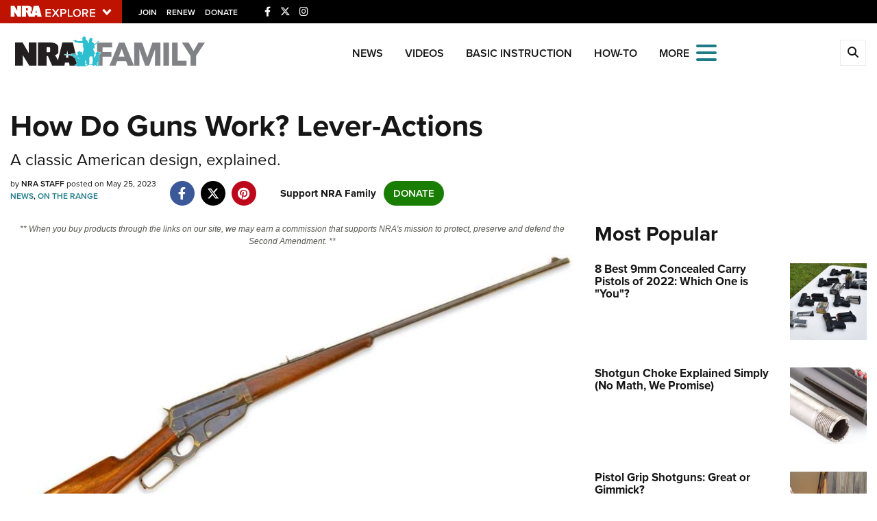

--- FILE ---
content_type: text/html; charset=utf-8
request_url: https://www.google.com/recaptcha/api2/aframe
body_size: 186
content:
<!DOCTYPE HTML><html><head><meta http-equiv="content-type" content="text/html; charset=UTF-8"></head><body><script nonce="1ZxG9EX3YBE3bdlX5H4-ZQ">/** Anti-fraud and anti-abuse applications only. See google.com/recaptcha */ try{var clients={'sodar':'https://pagead2.googlesyndication.com/pagead/sodar?'};window.addEventListener("message",function(a){try{if(a.source===window.parent){var b=JSON.parse(a.data);var c=clients[b['id']];if(c){var d=document.createElement('img');d.src=c+b['params']+'&rc='+(localStorage.getItem("rc::a")?sessionStorage.getItem("rc::b"):"");window.document.body.appendChild(d);sessionStorage.setItem("rc::e",parseInt(sessionStorage.getItem("rc::e")||0)+1);localStorage.setItem("rc::h",'1768984052322');}}}catch(b){}});window.parent.postMessage("_grecaptcha_ready", "*");}catch(b){}</script></body></html>